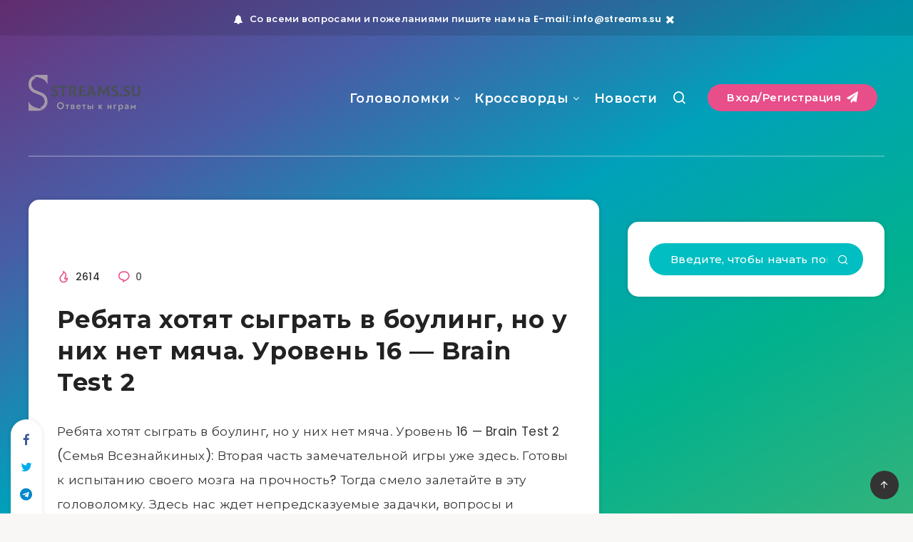

--- FILE ---
content_type: text/html; charset=utf-8
request_url: https://www.google.com/recaptcha/api2/aframe
body_size: 269
content:
<!DOCTYPE HTML><html><head><meta http-equiv="content-type" content="text/html; charset=UTF-8"></head><body><script nonce="IDQW5vY7cEAfVI28Zj3Tcg">/** Anti-fraud and anti-abuse applications only. See google.com/recaptcha */ try{var clients={'sodar':'https://pagead2.googlesyndication.com/pagead/sodar?'};window.addEventListener("message",function(a){try{if(a.source===window.parent){var b=JSON.parse(a.data);var c=clients[b['id']];if(c){var d=document.createElement('img');d.src=c+b['params']+'&rc='+(localStorage.getItem("rc::a")?sessionStorage.getItem("rc::b"):"");window.document.body.appendChild(d);sessionStorage.setItem("rc::e",parseInt(sessionStorage.getItem("rc::e")||0)+1);localStorage.setItem("rc::h",'1769099218534');}}}catch(b){}});window.parent.postMessage("_grecaptcha_ready", "*");}catch(b){}</script></body></html>